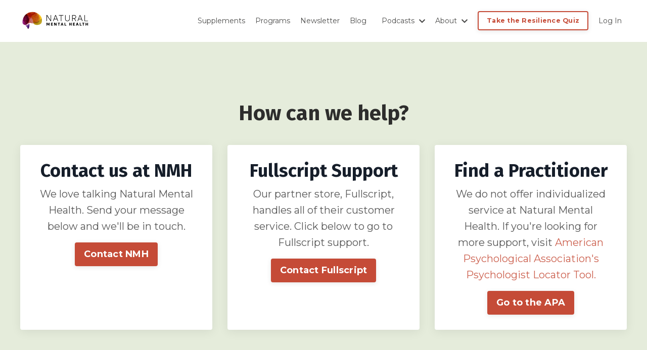

--- FILE ---
content_type: text/html; charset=utf-8
request_url: https://www.naturalmentalhealth.com/site/contact
body_size: 11261
content:
<!doctype html>
<html lang="en">
  <head>
    
              <meta name="csrf-param" content="authenticity_token">
              <meta name="csrf-token" content="PR2GZOyj0WHi+/TGBS8a5NMw+UkKqPsyowtb8ZQUuS8R1O0IUAgE0WV1rkTZjD5opx8YhCp8hLFqQUjeHeDdUw==">
            
    <title>
      
        Contact
      
    </title>
    <meta charset="utf-8" />
    <meta http-equiv="x-ua-compatible" content="ie=edge, chrome=1">
    <meta name="viewport" content="width=device-width, initial-scale=1, shrink-to-fit=no">
    
      <meta name="description" content="We help you uncover and amplify your most resilient and joyful self. Start with our free Joy Lab podcast and Resilience mini-course for motivation and personalized practices to restore balance. Then join us for the Joy Lab program to learn the key practices of uncover ing more lasting joy. " />
    
    <meta property="og:type" content="website">
<meta property="og:url" content="https://www.naturalmentalhealth.com/site/contact">
<meta name="twitter:card" content="summary_large_image">

<meta property="og:title" content="Contact">
<meta name="twitter:title" content="Contact">


<meta property="og:description" content="We help you uncover and amplify your most resilient and joyful self. Start with our free Joy Lab podcast and Resilience mini-course for motivation and personalized practices to restore balance. Then join us for the Joy Lab program to learn the key practices of uncover ing more lasting joy. ">
<meta name="twitter:description" content="We help you uncover and amplify your most resilient and joyful self. Start with our free Joy Lab podcast and Resilience mini-course for motivation and personalized practices to restore balance. Then join us for the Joy Lab program to learn the key practices of uncover ing more lasting joy. ">


<meta property="og:image" content="https://kajabi-storefronts-production.kajabi-cdn.com/kajabi-storefronts-production/file-uploads/sites/14991/images/7ab70f-12a-dd5-ebd3-c66dd7875a7_Natural_Mental_Health_Resilience_Quiz_1280_720_px_.jpg">
<meta name="twitter:image" content="https://kajabi-storefronts-production.kajabi-cdn.com/kajabi-storefronts-production/file-uploads/sites/14991/images/7ab70f-12a-dd5-ebd3-c66dd7875a7_Natural_Mental_Health_Resilience_Quiz_1280_720_px_.jpg">

    
      <link href="https://kajabi-storefronts-production.kajabi-cdn.com/kajabi-storefronts-production/sites/14991/images/36LS1gqtQ9CABQOCCwiP_c874aeae-8acd-4321-a368-ffad71418417.png?v=2" rel="shortcut icon" />
    
    <link rel="canonical" href="https://www.naturalmentalhealth.com/site/contact" />

    <!-- Google Fonts ====================================================== -->
    <link rel="preconnect" href="https://fonts.gstatic.com" crossorigin>
    <link rel="stylesheet" media="print" onload="this.onload=null;this.removeAttribute(&#39;media&#39;);" type="text/css" href="//fonts.googleapis.com/css?family=Montserrat:400,700,400italic,700italic|Fira+Sans:400,700,400italic,700italic&amp;display=swap" />

    <!-- Kajabi CSS ======================================================== -->
    <link rel="stylesheet" media="print" onload="this.onload=null;this.removeAttribute(&#39;media&#39;);" type="text/css" href="https://kajabi-app-assets.kajabi-cdn.com/assets/core-0d125629e028a5a14579c81397830a1acd5cf5a9f3ec2d0de19efb9b0795fb03.css" />

    

    <!-- Font Awesome Icons -->
    <link rel="stylesheet" media="print" onload="this.onload=null;this.removeAttribute(&#39;media&#39;);" type="text/css" crossorigin="anonymous" href="https://use.fontawesome.com/releases/v5.15.2/css/all.css" />

    <link rel="stylesheet" media="screen" href="https://kajabi-storefronts-production.kajabi-cdn.com/kajabi-storefronts-production/themes/2153963181/assets/styles.css?173627471727849" />

    <!-- Customer CSS ====================================================== -->
    <!-- If you're using custom css that affects the first render of the page, replace async_style_link below with styesheet_tag -->
    <link rel="stylesheet" media="print" onload="this.onload=null;this.removeAttribute(&#39;media&#39;);" type="text/css" href="https://kajabi-storefronts-production.kajabi-cdn.com/kajabi-storefronts-production/themes/2153963181/assets/overrides.css?173627471727849" />
    <style>
  /* Custom CSS Added Via Theme Settings */
  /* This removes the rounded corners of the form fields */

.form-control {
border-radius: 0px;
margin-top: -1px;
}

/* This changes the bulleted list to have green arrows instead of dots */

.bullet-arrow {
list-style-type: none;
}

.bullet-arrow li {
list-style-type: none;
position: relative;
padding-left: 8px;
}

.bullet-arrow li:before {
content: '\00BB';
color: #127059;
font-size: 34px;
position: absolute;
top: -14px;
left: -20px;
}


/* This changes the bulleted list to have green check marks instead of dots */

.bullet-check {
list-style-type: none;
}

.bullet-check li {
list-style-type: none;
position: relative;
padding-left: 6px;
}

.bullet-check li:before {
content: '\2713';
color: #127059;
font-size: 20px;
position: absolute;
top: -3px;
left: -20px;
}

/* This changes the bulleted list to have white arrows instead of dots */

.bullet-arrow-white {
list-style-type: none;
}

.bullet-arrow-white li {
list-style-type: none;
position: relative;
padding-left: 8px;
}

.bullet-arrow-white li:before {
content: '\00BB';
color: #ffffff;
font-size: 34px;
position: absolute;
top: -14px;
left: -20px;
}


/* This changes the bulleted list to have white check marks instead of dots */

.bullet-check-white {
list-style-type: none;
}

.bullet-check-white li {
list-style-type: none;
position: relative;
padding-left: 6px;
}

.bullet-check-white li:before {
content: '\2713';
color: #ffffff;
font-size: 20px;
position: absolute;
top: -3px;
left: -20px;
}


/* This removes the rounded corners of the filter field as seen on the Announcements and Blog Search Pages  */

.filter__field {
border-radius: 0px !important;
}


/* This moves the podcast intro section up higher so that it is behind the transparent header. Delete this code if not using a transparent header for the website theme */

.podcast-intro { 
margin-top: -80px !important;
padding-top: 80px !important;
}


/* This moves the coaching product hero section up higher so that it is behind the transparent header. Delete this code if not using a transparent header for the website theme */

.coaching-programs__container { 
margin-top: -94px !important;
}

.coaching-programs__header  {
padding-top: 94px !important;
}


/* This removes the rounded corners on the error prompt */

.parsley-errors-list {
border-radius: 0px !important;
}


/* This removes the rounded corners on alert messages */

.alert {
border-radius: 0px !important;
}


/* This makes form labels white - important for the login page */

.form-group label {
color: #ffffff !important;
}

</style>

    <!-- Kajabi Editor Only CSS ============================================ -->
    

    <!-- Header hook ======================================================= -->
    <script type="text/javascript">
  var Kajabi = Kajabi || {};
</script>
<script type="text/javascript">
  Kajabi.currentSiteUser = {
    "id" : "-1",
    "type" : "Guest",
    "contactId" : "",
  };
</script>
<script type="text/javascript">
  Kajabi.theme = {
    activeThemeName: "Prosper",
    previewThemeId: null,
    editor: false
  };
</script>
<meta name="turbo-prefetch" content="false">
<!-- Google tag (gtag.js) -->
<script async src="https://www.googletagmanager.com/gtag/js?id=G-2WJF5NB0J9"></script>
<script>
  window.dataLayer = window.dataLayer || [];
  function gtag(){dataLayer.push(arguments);}
  gtag('js', new Date());

  gtag('config', 'G-2WJF5NB0J9');
</script><script>
(function(i,s,o,g,r,a,m){i['GoogleAnalyticsObject']=r;i[r]=i[r]||function(){
(i[r].q=i[r].q||[]).push(arguments)
},i[r].l=1*new Date();a=s.createElement(o),
m=s.getElementsByTagName(o)[0];a.async=1;a.src=g;m.parentNode.insertBefore(a,m)
})(window,document,'script','//www.google-analytics.com/analytics.js','ga');
ga('create', 'UA-115000542-1', 'auto', {});
ga('send', 'pageview');
</script>
<style type="text/css">
  #editor-overlay {
    display: none;
    border-color: #2E91FC;
    position: absolute;
    background-color: rgba(46,145,252,0.05);
    border-style: dashed;
    border-width: 3px;
    border-radius: 3px;
    pointer-events: none;
    cursor: pointer;
    z-index: 10000000000;
  }
  .editor-overlay-button {
    color: white;
    background: #2E91FC;
    border-radius: 2px;
    font-size: 13px;
    margin-inline-start: -24px;
    margin-block-start: -12px;
    padding-block: 3px;
    padding-inline: 10px;
    text-transform:uppercase;
    font-weight:bold;
    letter-spacing:1.5px;

    left: 50%;
    top: 50%;
    position: absolute;
  }
</style>
<script src="https://kajabi-app-assets.kajabi-cdn.com/vite/assets/track_analytics-999259ad.js" crossorigin="anonymous" type="module"></script><link rel="modulepreload" href="https://kajabi-app-assets.kajabi-cdn.com/vite/assets/stimulus-576c66eb.js" as="script" crossorigin="anonymous">
<link rel="modulepreload" href="https://kajabi-app-assets.kajabi-cdn.com/vite/assets/track_product_analytics-9c66ca0a.js" as="script" crossorigin="anonymous">
<link rel="modulepreload" href="https://kajabi-app-assets.kajabi-cdn.com/vite/assets/stimulus-e54d982b.js" as="script" crossorigin="anonymous">
<link rel="modulepreload" href="https://kajabi-app-assets.kajabi-cdn.com/vite/assets/trackProductAnalytics-3d5f89d8.js" as="script" crossorigin="anonymous">      <script type="text/javascript">
        if (typeof (window.rudderanalytics) === "undefined") {
          !function(){"use strict";window.RudderSnippetVersion="3.0.3";var sdkBaseUrl="https://cdn.rudderlabs.com/v3"
          ;var sdkName="rsa.min.js";var asyncScript=true;window.rudderAnalyticsBuildType="legacy",window.rudderanalytics=[]
          ;var e=["setDefaultInstanceKey","load","ready","page","track","identify","alias","group","reset","setAnonymousId","startSession","endSession","consent"]
          ;for(var n=0;n<e.length;n++){var t=e[n];window.rudderanalytics[t]=function(e){return function(){
          window.rudderanalytics.push([e].concat(Array.prototype.slice.call(arguments)))}}(t)}try{
          new Function('return import("")'),window.rudderAnalyticsBuildType="modern"}catch(a){}
          if(window.rudderAnalyticsMount=function(){
          "undefined"==typeof globalThis&&(Object.defineProperty(Object.prototype,"__globalThis_magic__",{get:function get(){
          return this},configurable:true}),__globalThis_magic__.globalThis=__globalThis_magic__,
          delete Object.prototype.__globalThis_magic__);var e=document.createElement("script")
          ;e.src="".concat(sdkBaseUrl,"/").concat(window.rudderAnalyticsBuildType,"/").concat(sdkName),e.async=asyncScript,
          document.head?document.head.appendChild(e):document.body.appendChild(e)
          },"undefined"==typeof Promise||"undefined"==typeof globalThis){var d=document.createElement("script")
          ;d.src="https://polyfill-fastly.io/v3/polyfill.min.js?version=3.111.0&features=Symbol%2CPromise&callback=rudderAnalyticsMount",
          d.async=asyncScript,document.head?document.head.appendChild(d):document.body.appendChild(d)}else{
          window.rudderAnalyticsMount()}window.rudderanalytics.load("2apYBMHHHWpiGqicceKmzPebApa","https://kajabiaarnyhwq.dataplane.rudderstack.com",{})}();
        }
      </script>
      <script type="text/javascript">
        if (typeof (window.rudderanalytics) !== "undefined") {
          rudderanalytics.page({"account_id":"3638","site_id":"14991"});
        }
      </script>
      <script type="text/javascript">
        if (typeof (window.rudderanalytics) !== "undefined") {
          (function () {
            function AnalyticsClickHandler (event) {
              const targetEl = event.target.closest('a') || event.target.closest('button');
              if (targetEl) {
                rudderanalytics.track('Site Link Clicked', Object.assign(
                  {"account_id":"3638","site_id":"14991"},
                  {
                    link_text: targetEl.textContent.trim(),
                    link_href: targetEl.href,
                    tag_name: targetEl.tagName,
                  }
                ));
              }
            };
            document.addEventListener('click', AnalyticsClickHandler);
          })();
        }
      </script>
<script>
!function(f,b,e,v,n,t,s){if(f.fbq)return;n=f.fbq=function(){n.callMethod?
n.callMethod.apply(n,arguments):n.queue.push(arguments)};if(!f._fbq)f._fbq=n;
n.push=n;n.loaded=!0;n.version='2.0';n.agent='plkajabi';n.queue=[];t=b.createElement(e);t.async=!0;
t.src=v;s=b.getElementsByTagName(e)[0];s.parentNode.insertBefore(t,s)}(window,
                                                                      document,'script','https://connect.facebook.net/en_US/fbevents.js');


fbq('init', '397230278254324', {"ct":"","country":null,"em":"","fn":"","ln":"","pn":"","zp":""});
fbq('track', "PageView");</script>
<noscript><img height="1" width="1" style="display:none"
src="https://www.facebook.com/tr?id=397230278254324&ev=PageView&noscript=1"
/></noscript>
<meta name='site_locale' content='en'><style type="text/css">
  /* Font Awesome 4 */
  .fa.fa-twitter{
    font-family:sans-serif;
  }
  .fa.fa-twitter::before{
    content:"𝕏";
    font-size:1.2em;
  }

  /* Font Awesome 5 */
  .fab.fa-twitter{
    font-family:sans-serif;
  }
  .fab.fa-twitter::before{
    content:"𝕏";
    font-size:1.2em;
  }
</style>
<link rel="stylesheet" href="https://kajabi-app-assets.kajabi-cdn.com/assets/form_mobile_phone_country_selector-07ad538fffe5db82f57e9e134ccbb199c253088e065f0bc20fc0c62f77011a62.css" media="screen" /><script src="https://kajabi-app-assets.kajabi-cdn.com/vite/assets/iti-country-phone-selector-d94ee4ee.js" crossorigin="anonymous" type="module"></script><link rel="modulepreload" href="https://kajabi-app-assets.kajabi-cdn.com/vite/assets/preload-helper-2817e27b.js" as="script" crossorigin="anonymous">
<link rel="modulepreload" href="https://kajabi-app-assets.kajabi-cdn.com/vite/assets/_commonjsHelpers-f17db62c.js" as="script" crossorigin="anonymous"><link rel="stylesheet" href="https://cdn.jsdelivr.net/npm/@kajabi-ui/styles@1.0.4/dist/kajabi_products/kajabi_products.css" />
<script type="module" src="https://cdn.jsdelivr.net/npm/@pine-ds/core@3.14.0/dist/pine-core/pine-core.esm.js"></script>
<script nomodule src="https://cdn.jsdelivr.net/npm/@pine-ds/core@3.14.0/dist/pine-core/index.esm.js"></script>


  </head>
  <style>
  

  
    
      body {
        background-color: #ffffff;
      }
    
  
</style>
  <body id="encore-theme" class="background-light">
    

    <div id="section-header" data-section-id="header">

<style>
  /* Default Header Styles */
  .header {
    
      background-color: #ffffff;
    
    font-size: 14px;
  }
  .header a,
  .header a.link-list__link,
  .header a.link-list__link:hover,
  .header a.social-icons__icon,
  .header .user__login a,
  .header .dropdown__item a,
  .header .dropdown__trigger:hover {
    color: #4d4d4c;
  }
  .header .dropdown__trigger {
    color: #4d4d4c !important;
  }
  /* Mobile Header Styles */
  @media (max-width: 767px) {
    .header {
      
        background-color: #ffffff;
      
      font-size: 16px;
    }
    
    .header .hamburger__slices .hamburger__slice {
      
        background-color: #4d4d4c;
      
    }
    
      .header a.link-list__link, .dropdown__item a, .header__content--mobile {
        text-align: left;
      }
    
    .header--overlay .header__content--mobile  {
      padding-bottom: 20px;
    }
  }
  /* Sticky Styles */
  
    .header.header--fixed {
      background-color: #ffffff;
      
        background-color: #ffffff;
      
      
        background-color: ;
      
    }
    
    
    .header.header--fixed .hamburger__slice {
      
        background-color: ;
      
    }
  
</style>

<div class="hidden">
  
    
  
    
  
    
  
    
  
    
  
    
  
  
  
  
</div>

<header class="header header--overlay sticky   background-light " kjb-settings-id="sections_header_settings_background_color">
  <div class="hello-bars">
    
      
    
      
    
      
    
      
    
      
    
      
    
  </div>
  
    <div class="header__wrap">
      <div class="header__content header__content--desktop background-light">
        <div class="container header__container media justify-content-left">
          
            
                <style>
@media (min-width: 768px) {
  #block-1555988494486 {
    text-align: left;
  }
} 
</style>

<div 
  id="block-1555988494486" 
  class="header__block header__block--logo header__block--show header__switch-content " 
  kjb-settings-id="sections_header_blocks_1555988494486_settings_stretch"
  
>
  

<style>
  #block-1555988494486 {
    line-height: 1;
  }
  #block-1555988494486 .logo__image {
    display: block;
    width: 140px;
  }
  #block-1555988494486 .logo__text {
    color: ;
  }
</style>

<a class="logo" href="/">
  
    
      <img loading="auto" class="logo__image" alt="Header Logo" kjb-settings-id="sections_header_blocks_1555988494486_settings_logo" src="https://kajabi-storefronts-production.kajabi-cdn.com/kajabi-storefronts-production/file-uploads/themes/2153963181/settings_images/456d87-8c5f-e7da-07f6-f737bc0a5b_NMH-logo-horz_copy.png" />
    
  
</a>
</div>
              
          
            
                <style>
@media (min-width: 768px) {
  #block-1555988491313 {
    text-align: right;
  }
} 
</style>

<div 
  id="block-1555988491313" 
  class="header__block header__switch-content header__block--menu stretch" 
  kjb-settings-id="sections_header_blocks_1555988491313_settings_stretch"
  
>
  <div class="link-list justify-content-right" kjb-settings-id="sections_header_blocks_1555988491313_settings_menu">
  
    <a class="link-list__link" href="https://www.naturalmentalhealth.com/fullscript" >Supplements</a>
  
    <a class="link-list__link" href="https://www.naturalmentalhealth.com/programs" >Programs</a>
  
    <a class="link-list__link" href="https://www.naturalmentalhealth.com/natural-mental-health-newsletter-sign-up" >Newsletter</a>
  
    <a class="link-list__link" href="https://www.naturalmentalhealth.com/blog" >Blog</a>
  
</div>
</div>
              
          
            
                <style>
@media (min-width: 768px) {
  #block-1687382151627 {
    text-align: left;
  }
} 
</style>

<div 
  id="block-1687382151627" 
  class="header__block header__switch-content header__block--dropdown " 
  kjb-settings-id="sections_header_blocks_1687382151627_settings_stretch"
  
>
  <style>
  /* Dropdown menu colors for desktop */
  @media (min-width: 768px) {
    #block-1687382151627 .dropdown__menu {
      background-color: #FFFFFF;
    }
    #block-1687382151627 .dropdown__item a {
      color: #595959;
    }
  }
  /* Mobile menu text alignment */
  @media (max-width: 767px) {
    #block-1687382151627 .dropdown__item a {
      text-align: left;
    }
  }
</style>

<div class="dropdown" kjb-settings-id="sections_header_blocks_1687382151627_settings_trigger">
  <a class="dropdown__trigger">
    
      Podcasts
    
    
      <i class="dropdown__icon fa fa-chevron-down"></i>
    
  </a>
  <div class="dropdown__menu dropdown__menu--text-left ">
    
      <span class="dropdown__item"><a href="https://www.naturalmentalhealth.com/natural-mental-health-podcast" >Natural Mental Health Podcast</a></span>
    
      <span class="dropdown__item"><a href="https://www.naturalmentalhealth.com/joy-lab-podcast" >Joy Lab Podcast</a></span>
    
  </div>
</div>
</div>
              
          
            
                <style>
@media (min-width: 768px) {
  #block-1686075270509 {
    text-align: left;
  }
} 
</style>

<div 
  id="block-1686075270509" 
  class="header__block header__switch-content header__block--dropdown " 
  kjb-settings-id="sections_header_blocks_1686075270509_settings_stretch"
  
>
  <style>
  /* Dropdown menu colors for desktop */
  @media (min-width: 768px) {
    #block-1686075270509 .dropdown__menu {
      background-color: #FFFFFF;
    }
    #block-1686075270509 .dropdown__item a {
      color: #595959;
    }
  }
  /* Mobile menu text alignment */
  @media (max-width: 767px) {
    #block-1686075270509 .dropdown__item a {
      text-align: left;
    }
  }
</style>

<div class="dropdown" kjb-settings-id="sections_header_blocks_1686075270509_settings_trigger">
  <a class="dropdown__trigger">
    
      About
    
    
      <i class="dropdown__icon fa fa-chevron-down"></i>
    
  </a>
  <div class="dropdown__menu dropdown__menu--text-left ">
    
      <span class="dropdown__item"><a href="https://www.naturalmentalhealth.com/site/about" >About NMH</a></span>
    
      <span class="dropdown__item"><a href="https://www.naturalmentalhealth.com/site/contact" >Contact</a></span>
    
  </div>
</div>
</div>
              
          
            
                <style>
@media (min-width: 768px) {
  #block-1685737010039 {
    text-align: left;
  }
} 
</style>

<div 
  id="block-1685737010039" 
  class="header__block header__switch-content header__block--cta " 
  kjb-settings-id="sections_header_blocks_1685737010039_settings_stretch"
  
>
  






<style>
  #block-1685737010039 .btn,
  [data-slick-id="1685737010039"] .block .btn {
    color: #ffffff;
    border-color: #c54b37;
    border-radius: 4px;
    background-color: #c54b37;
  }
  #block-1685737010039 .btn--outline,
  [data-slick-id="1685737010039"] .block .btn--outline {
    background: transparent;
    color: #c54b37;
  }
</style>

<a class="btn btn--outline btn--small btn--auto" href="https://www.naturalmentalhealth.com/resilience-quiz"    kjb-settings-id="sections_header_blocks_1685737010039_settings_btn_background_color" role="button">
  Take the Resilience Quiz
</a>


</div>
              
          
            
                <style>
@media (min-width: 768px) {
  #block-1555988487706 {
    text-align: left;
  }
} 
</style>

<div 
  id="block-1555988487706" 
  class="header__block header__switch-content header__block--user " 
  kjb-settings-id="sections_header_blocks_1555988487706_settings_stretch"
  
>
  <style>
  /* Dropdown menu colors for desktop */
  @media (min-width: 768px) {
    #block-1555988487706 .dropdown__menu {
      background: #FFFFFF;
      color: #595959;
    }
    #block-1555988487706 .dropdown__item a,
    #block-1555988487706 {
      color: #595959;
    }
  }
  /* Mobile menu text alignment */
  @media (max-width: 767px) {
    #block-1555988487706 .dropdown__item a,
    #block-1555988487706 .user__login a {
      text-align: left;
    }
  }
</style>

<div class="user" kjb-settings-id="sections_header_blocks_1555988487706_settings_language_login">
  
    <span class="user__login" kjb-settings-id="language_login"><a href="/login">Log In</a></span>
  
</div>
</div>
              
          
          
            <div class="hamburger hidden--desktop" kjb-settings-id="sections_header_settings_hamburger_color">
              <div class="hamburger__slices">
                <div class="hamburger__slice hamburger--slice-1"></div>
                <div class="hamburger__slice hamburger--slice-2"></div>
                <div class="hamburger__slice hamburger--slice-3"></div>
                <div class="hamburger__slice hamburger--slice-4"></div>
              </div>
            </div>
          
          
        </div>
      </div>
      <div class="header__content header__content--mobile">
        <div class="header__switch-content header__spacer"></div>
      </div>
    </div>
  
</header>

</div>
    <main>
      <div data-dynamic-sections=contact><div id="section-1688600300443" data-section-id="1688600300443"><style>
  
  #section-1688600300443 .section__overlay {
    position: absolute;
    width: 100%;
    height: 100%;
    left: 0;
    top: 0;
    background-color: #e5ecdb;
  }
  #section-1688600300443 .sizer {
    padding-top: 25px;
    padding-bottom: 40px;
  }
  #section-1688600300443 .container {
    max-width: calc(1260px + 10px + 10px);
    padding-right: 10px;
    padding-left: 10px;
    
  }
  #section-1688600300443 .row {
    
  }
  #section-1688600300443 .container--full {
    width: 100%;
    max-width: calc(100% + 10px + 10px);
  }
  @media (min-width: 768px) {
    
    #section-1688600300443 .sizer {
      padding-top: 100px;
      padding-bottom: 25px;
    }
    #section-1688600300443 .container {
      max-width: calc(1260px + 40px + 40px);
      padding-right: 40px;
      padding-left: 40px;
    }
    #section-1688600300443 .container--full {
      max-width: calc(100% + 40px + 40px);
    }
  }
  
    #section-1688600300443 .row {
      -webkit-box-align: stretch !important;
      -ms-flex-align: stretch !important;
      align-items: stretch !important;
    }
  
  
</style>

<section kjb-settings-id="sections_1688600300443_settings_background_color"
  class="section
  
  
   background-light "
  data-reveal-event=""
  data-reveal-offset=""
  data-reveal-units="seconds">
  <div class="sizer ">
    
    <div class="section__overlay"></div>
    <div class="container ">
      <div class="row align-items-center justify-content-center">
        
          




<style>
  /* flush setting */
  
  
  /* margin settings */
  #block-1688600300443_4, [data-slick-id="1688600300443_4"] {
    margin-top: 0px;
    margin-right: 0px;
    margin-bottom: 0px;
    margin-left: 0px;
  }
  #block-1688600300443_4 .block, [data-slick-id="1688600300443_4"] .block {
    /* border settings */
    border: 4px  black;
    border-radius: 4px;
    

    /* background color */
    
    /* default padding for mobile */
    
    
      padding: 20px;
    
    
      
        padding: 20px;
      
    
    /* mobile padding overrides */
    
    
      padding-top: 0px;
    
    
      padding-right: 0px;
    
    
      padding-bottom: 0px;
    
    
      padding-left: 0px;
    
  }

  @media (min-width: 768px) {
    /* desktop margin settings */
    #block-1688600300443_4, [data-slick-id="1688600300443_4"] {
      margin-top: 0px;
      margin-right: 0px;
      margin-bottom: 0px;
      margin-left: 0px;
    }
    #block-1688600300443_4 .block, [data-slick-id="1688600300443_4"] .block {
      /* default padding for desktop  */
      
      
        
          padding: 30px;
        
      
      /* desktop padding overrides */
      
      
        padding-top: 0px;
      
      
        padding-right: 0px;
      
      
        padding-bottom: 0px;
      
      
        padding-left: 0px;
      
    }
  }
  /* mobile text align */
  @media (max-width: 767px) {
    #block-1688600300443_4, [data-slick-id="1688600300443_4"] {
      text-align: left;
    }
  }
</style>


  <div class="block-break"></div>

<div
  id="block-1688600300443_4"
  class="
  block-type--text
  text-left
  col-12
  
  
  
    
  
  
  "
  
  data-reveal-event=""
  data-reveal-offset=""
  data-reveal-units="seconds"
  
    kjb-settings-id="sections_1688600300443_blocks_1688600300443_4_settings_width"
  
  
>
  <div class="block
    box-shadow-
    "
    
      data-aos="none"
      data-aos-delay="0"
      data-aos-duration="0"
    
    
  >
    
    <style>
  
  #block-1577982541036_0 .btn {
    margin-top: 1rem;
  }
</style>


  <h2 style="text-align: center;"><span style="color: #2d2d2c;">How can we help?</span></h2>



  </div>
</div>

  <div class="block-break"></div>

        
          




<style>
  /* flush setting */
  
  
  /* margin settings */
  #block-1688600300443_1, [data-slick-id="1688600300443_1"] {
    margin-top: 0px;
    margin-right: 0px;
    margin-bottom: 0px;
    margin-left: 0px;
  }
  #block-1688600300443_1 .block, [data-slick-id="1688600300443_1"] .block {
    /* border settings */
    border: 4px  black;
    border-radius: 4px;
    

    /* background color */
    
      background-color: #fff;
    
    /* default padding for mobile */
    
      padding: 20px;
    
    
      padding: 20px;
    
    
      
        padding: 20px;
      
    
    /* mobile padding overrides */
    
    
      padding-top: 20px;
    
    
      padding-right: 20px;
    
    
      padding-bottom: 20px;
    
    
      padding-left: 20px;
    
  }

  @media (min-width: 768px) {
    /* desktop margin settings */
    #block-1688600300443_1, [data-slick-id="1688600300443_1"] {
      margin-top: 0px;
      margin-right: 0px;
      margin-bottom: 0px;
      margin-left: 0px;
    }
    #block-1688600300443_1 .block, [data-slick-id="1688600300443_1"] .block {
      /* default padding for desktop  */
      
        padding: 30px;
      
      
        
          padding: 30px;
        
      
      /* desktop padding overrides */
      
      
        padding-top: 30px;
      
      
        padding-right: 30px;
      
      
        padding-bottom: 30px;
      
      
        padding-left: 30px;
      
    }
  }
  /* mobile text align */
  @media (max-width: 767px) {
    #block-1688600300443_1, [data-slick-id="1688600300443_1"] {
      text-align: center;
    }
  }
</style>


<div
  id="block-1688600300443_1"
  class="
  block-type--feature
  text-center
  col-4
  
  
  
    
  
  
  "
  
  data-reveal-event=""
  data-reveal-offset=""
  data-reveal-units="seconds"
  
    kjb-settings-id="sections_1688600300443_blocks_1688600300443_1_settings_width"
  
  
>
  <div class="block
    box-shadow-medium
     background-light"
    
      data-aos="none"
      data-aos-delay="0"
      data-aos-duration="0"
    
    
  >
    
    
<style>
  #block-1688600300443_1 .feature__image,
  [data-slick-id="1688600300443_1"] .feature__image {
    width: 50px;
    border-radius: 4px;
  }
  
</style>
<div class="feature">
  
  <div 
    class="feature__text" 
    kjb-settings-id="sections_1688600300443_blocks_1688600300443_1_settings_text" 
    
  >
    <h3>Contact us at NMH</h3>
<p><span>We love talking Natural Mental Health. Send your message below and we'll be in touch.</span></p>
  </div>
  
    






<style>
  #block-1688600300443_1 .btn,
  [data-slick-id="1688600300443_1"] .block .btn {
    color: #ffffff;
    border-color: #c54b37;
    border-radius: 4px;
    background-color: #c54b37;
  }
  #block-1688600300443_1 .btn--outline,
  [data-slick-id="1688600300443_1"] .block .btn--outline {
    background: transparent;
    color: #c54b37;
  }
</style>

<a class="btn btn--solid btn--small btn--auto" href="#section-1643059943483"    kjb-settings-id="sections_1688600300443_blocks_1688600300443_1_settings_btn_background_color" role="button">
  Contact NMH
</a>


  
</div>
  </div>
</div>

        
          




<style>
  /* flush setting */
  
  
  /* margin settings */
  #block-1688600300443_0, [data-slick-id="1688600300443_0"] {
    margin-top: 0px;
    margin-right: 0px;
    margin-bottom: 0px;
    margin-left: 0px;
  }
  #block-1688600300443_0 .block, [data-slick-id="1688600300443_0"] .block {
    /* border settings */
    border: 4px  black;
    border-radius: 4px;
    

    /* background color */
    
      background-color: #fff;
    
    /* default padding for mobile */
    
      padding: 20px;
    
    
      padding: 20px;
    
    
      
        padding: 20px;
      
    
    /* mobile padding overrides */
    
    
      padding-top: 20px;
    
    
      padding-right: 20px;
    
    
      padding-bottom: 20px;
    
    
      padding-left: 20px;
    
  }

  @media (min-width: 768px) {
    /* desktop margin settings */
    #block-1688600300443_0, [data-slick-id="1688600300443_0"] {
      margin-top: 0px;
      margin-right: 0px;
      margin-bottom: 0px;
      margin-left: 0px;
    }
    #block-1688600300443_0 .block, [data-slick-id="1688600300443_0"] .block {
      /* default padding for desktop  */
      
        padding: 30px;
      
      
        
          padding: 30px;
        
      
      /* desktop padding overrides */
      
      
        padding-top: 30px;
      
      
        padding-right: 30px;
      
      
        padding-bottom: 30px;
      
      
        padding-left: 30px;
      
    }
  }
  /* mobile text align */
  @media (max-width: 767px) {
    #block-1688600300443_0, [data-slick-id="1688600300443_0"] {
      text-align: center;
    }
  }
</style>


<div
  id="block-1688600300443_0"
  class="
  block-type--feature
  text-center
  col-4
  
  
  
    
  
  
  "
  
  data-reveal-event=""
  data-reveal-offset=""
  data-reveal-units="seconds"
  
    kjb-settings-id="sections_1688600300443_blocks_1688600300443_0_settings_width"
  
  
>
  <div class="block
    box-shadow-medium
     background-light"
    
      data-aos="none"
      data-aos-delay="0"
      data-aos-duration="0"
    
    
  >
    
    
<style>
  #block-1688600300443_0 .feature__image,
  [data-slick-id="1688600300443_0"] .feature__image {
    width: 50px;
    border-radius: 4px;
  }
  
</style>
<div class="feature">
  
  <div 
    class="feature__text" 
    kjb-settings-id="sections_1688600300443_blocks_1688600300443_0_settings_text" 
    
  >
    <h3>Fullscript Support</h3>
<p>Our partner store, Fullscript, handles all of their customer service. Click below to go to Fullscript support.</p>
  </div>
  
    






<style>
  #block-1688600300443_0 .btn,
  [data-slick-id="1688600300443_0"] .block .btn {
    color: #ffffff;
    border-color: #c54b37;
    border-radius: 4px;
    background-color: #c54b37;
  }
  #block-1688600300443_0 .btn--outline,
  [data-slick-id="1688600300443_0"] .block .btn--outline {
    background: transparent;
    color: #c54b37;
  }
</style>

<a class="btn btn--solid btn--small btn--auto" href=""    kjb-settings-id="sections_1688600300443_blocks_1688600300443_0_settings_btn_background_color" role="button">
  Contact Fullscript
</a>


  
</div>
  </div>
</div>

        
          




<style>
  /* flush setting */
  
  
  /* margin settings */
  #block-1688600300443_5, [data-slick-id="1688600300443_5"] {
    margin-top: 0px;
    margin-right: 0px;
    margin-bottom: 0px;
    margin-left: 0px;
  }
  #block-1688600300443_5 .block, [data-slick-id="1688600300443_5"] .block {
    /* border settings */
    border: 4px  black;
    border-radius: 4px;
    

    /* background color */
    
      background-color: #fff;
    
    /* default padding for mobile */
    
      padding: 20px;
    
    
      padding: 20px;
    
    
      
        padding: 20px;
      
    
    /* mobile padding overrides */
    
    
      padding-top: 20px;
    
    
      padding-right: 20px;
    
    
      padding-bottom: 20px;
    
    
      padding-left: 20px;
    
  }

  @media (min-width: 768px) {
    /* desktop margin settings */
    #block-1688600300443_5, [data-slick-id="1688600300443_5"] {
      margin-top: 0px;
      margin-right: 0px;
      margin-bottom: 0px;
      margin-left: 0px;
    }
    #block-1688600300443_5 .block, [data-slick-id="1688600300443_5"] .block {
      /* default padding for desktop  */
      
        padding: 30px;
      
      
        
          padding: 30px;
        
      
      /* desktop padding overrides */
      
      
        padding-top: 30px;
      
      
        padding-right: 30px;
      
      
        padding-bottom: 30px;
      
      
        padding-left: 30px;
      
    }
  }
  /* mobile text align */
  @media (max-width: 767px) {
    #block-1688600300443_5, [data-slick-id="1688600300443_5"] {
      text-align: center;
    }
  }
</style>


<div
  id="block-1688600300443_5"
  class="
  block-type--feature
  text-center
  col-4
  
  
  
    
  
  
  "
  
  data-reveal-event=""
  data-reveal-offset=""
  data-reveal-units="seconds"
  
    kjb-settings-id="sections_1688600300443_blocks_1688600300443_5_settings_width"
  
  
>
  <div class="block
    box-shadow-medium
     background-light"
    
      data-aos="none"
      data-aos-delay="0"
      data-aos-duration="0"
    
    
  >
    
    
<style>
  #block-1688600300443_5 .feature__image,
  [data-slick-id="1688600300443_5"] .feature__image {
    width: 50px;
    border-radius: 4px;
  }
  
</style>
<div class="feature">
  
  <div 
    class="feature__text" 
    kjb-settings-id="sections_1688600300443_blocks_1688600300443_5_settings_text" 
    
  >
    <h3>Find a Practitioner</h3>
<p><span>We do not offer individualized service at Natural Mental Health. If you're looking for more support, visit </span><span style="color: #cc614f;"><a href="https://locator.apa.org" style="color: #cc614f;">American Psychological Association's Psychologist Locator Tool.</a></span></p>
  </div>
  
    






<style>
  #block-1688600300443_5 .btn,
  [data-slick-id="1688600300443_5"] .block .btn {
    color: #ffffff;
    border-color: #c54b37;
    border-radius: 4px;
    background-color: #c54b37;
  }
  #block-1688600300443_5 .btn--outline,
  [data-slick-id="1688600300443_5"] .block .btn--outline {
    background: transparent;
    color: #c54b37;
  }
</style>

<a class="btn btn--solid btn--small btn--auto" href="https://locator.apa.org"    kjb-settings-id="sections_1688600300443_blocks_1688600300443_5_settings_btn_background_color" role="button">
  Go to the APA
</a>


  
</div>
  </div>
</div>

        
      </div>
    </div>
  </div>
</section>
</div><div id="section-1688680952305" data-section-id="1688680952305"></div><div id="section-1643059943483" data-section-id="1643059943483"><style>
  
  #section-1643059943483 .section__overlay {
    position: absolute;
    width: 100%;
    height: 100%;
    left: 0;
    top: 0;
    background-color: #e5ecdb;
  }
  #section-1643059943483 .sizer {
    padding-top: 40px;
    padding-bottom: 40px;
  }
  #section-1643059943483 .container {
    max-width: calc(1260px + 10px + 10px);
    padding-right: 10px;
    padding-left: 10px;
    
  }
  #section-1643059943483 .row {
    
  }
  #section-1643059943483 .container--full {
    width: 100%;
    max-width: calc(100% + 10px + 10px);
  }
  @media (min-width: 768px) {
    
    #section-1643059943483 .sizer {
      padding-top: 100px;
      padding-bottom: 100px;
    }
    #section-1643059943483 .container {
      max-width: calc(1260px + 40px + 40px);
      padding-right: 40px;
      padding-left: 40px;
    }
    #section-1643059943483 .container--full {
      max-width: calc(100% + 40px + 40px);
    }
  }
  
    #section-1643059943483 .row {
      -webkit-box-align: stretch !important;
      -ms-flex-align: stretch !important;
      align-items: stretch !important;
    }
  
  
</style>

<section kjb-settings-id="sections_1643059943483_settings_background_color"
  class="section
  
  
   background-light "
  data-reveal-event=""
  data-reveal-offset=""
  data-reveal-units="seconds">
  <div class="sizer ">
    
    <div class="section__overlay"></div>
    <div class="container ">
      <div class="row align-items-center justify-content-center">
        
          




<style>
  /* flush setting */
  
  
  /* margin settings */
  #block-1643059956096, [data-slick-id="1643059956096"] {
    margin-top: 0px;
    margin-right: 0px;
    margin-bottom: 0px;
    margin-left: 0px;
  }
  #block-1643059956096 .block, [data-slick-id="1643059956096"] .block {
    /* border settings */
    border: 0px none black;
    border-radius: 0px;
    

    /* background color */
    
      background-color: rgba(0, 0, 0, 0);
    
    /* default padding for mobile */
    
      padding: 20px;
    
    
    
    /* mobile padding overrides */
    
    
      padding-top: 0px;
    
    
      padding-right: 40px;
    
    
      padding-bottom: 40px;
    
    
      padding-left: 40px;
    
  }

  @media (min-width: 768px) {
    /* desktop margin settings */
    #block-1643059956096, [data-slick-id="1643059956096"] {
      margin-top: 0px;
      margin-right: 0px;
      margin-bottom: 0px;
      margin-left: 0px;
    }
    #block-1643059956096 .block, [data-slick-id="1643059956096"] .block {
      /* default padding for desktop  */
      
        padding: 30px;
      
      
      /* desktop padding overrides */
      
      
        padding-top: 0px;
      
      
        padding-right: 50px;
      
      
        padding-bottom: 0px;
      
      
        padding-left: 50px;
      
    }
  }
  /* mobile text align */
  @media (max-width: 767px) {
    #block-1643059956096, [data-slick-id="1643059956096"] {
      text-align: center;
    }
  }
</style>


  <div class="block-break"></div>

<div
  id="block-1643059956096"
  class="
  block-type--form
  text-center
  col-8
  
  
  
    
  
  
  "
  
  data-reveal-event=""
  data-reveal-offset=""
  data-reveal-units="seconds"
  
    kjb-settings-id="sections_1643059943483_blocks_1643059956096_settings_width"
  
  
>
  <div class="block
    box-shadow-none
     background-dark"
    
      data-aos="none"
      data-aos-delay="0"
      data-aos-duration="0"
    
    
  >
    
    








<style>
  #block-1643059956096 .form-btn {
    border-color: #c54b37;
    border-radius: 4px;
    background: #c54b37;
    color: #ffffff;
  }
  #block-1643059956096 .btn--outline {
    color: #c54b37;
    background: transparent;
  }
  #block-1643059956096 .disclaimer-text {
    font-size: 16px;
    margin-top: 1.25rem;
    margin-bottom: 0;
    color: #888;
  }
</style>



<div class="form">
  <div
    kjb-settings-id="sections_1643059943483_blocks_1643059956096_settings_text"
    
  >
    <h6><span style="color: #cc614f;">CONTACT US AT NATURAL MENTAL HEALTH</span></h6>
<h1><span style="color: #2d2d2c;">Question or comment?</span></h1>
<p><span style="color: #4d4d4c;">We love talking Natural Mental Health and hearing your thoughts. Send your message below and we'll be in touch.*</span></p>
  </div>
  
    <form data-parsley-validate="true" data-kjb-disable-on-submit="true" action="https://www.naturalmentalhealth.com/forms/76933/form_submissions" accept-charset="UTF-8" method="post"><input name="utf8" type="hidden" value="&#x2713;" autocomplete="off" /><input type="hidden" name="authenticity_token" value="PR2GZOyj0WHi+/TGBS8a5NMw+UkKqPsyowtb8ZQUuS8R1O0IUAgE0WV1rkTZjD5opx8YhCp8hLFqQUjeHeDdUw==" autocomplete="off" /><input type="text" name="website_url" autofill="off" placeholder="Skip this field" style="display: none;" /><input type="hidden" name="kjb_fk_checksum" autofill="off" value="f0e416b239832e48e97ca2cab10a2932" /><input type="hidden" name="form_submission[template_metadata_id]" value="2153608939" autofill="off" />
      <div class="">
        <input type="hidden" name="thank_you_url" value="">
        
          <div class="text-field form-group"><input type="text" name="form_submission[name]" id="form_submission_name" value="" required="required" class="form-control" placeholder="First and Last Name" /></div>
        
          <div class="email-field form-group"><input required="required" class="form-control" placeholder="Email" type="email" name="form_submission[email]" id="form_submission_email" /></div>
        
          <div class="text-field form-group"><input type="text" name="form_submission[custom_2]" id="form_submission_custom_2" value="" required="required" class="form-control" placeholder="Question/Comment" /></div>
        
        <div>
          
          <button
            id="form-button"
            class="form-btn btn--solid btn--auto btn--medium"
            type="submit"
            role="button"
            kjb-settings-id="sections_1643059943483_blocks_1643059956096_settings_btn_text"
          >Submit</button>
        </div>
      </div>
    </form>
    
  
</div>
  </div>
</div>

  <div class="block-break"></div>

        
          




<style>
  /* flush setting */
  
  
  /* margin settings */
  #block-1689889060275, [data-slick-id="1689889060275"] {
    margin-top: 0px;
    margin-right: 0px;
    margin-bottom: 0px;
    margin-left: 0px;
  }
  #block-1689889060275 .block, [data-slick-id="1689889060275"] .block {
    /* border settings */
    border: 4px  black;
    border-radius: 4px;
    

    /* background color */
    
    /* default padding for mobile */
    
    
      padding: 20px;
    
    
      
        padding: 20px;
      
    
    /* mobile padding overrides */
    
    
      padding-top: 0px;
    
    
      padding-right: 0px;
    
    
      padding-bottom: 0px;
    
    
      padding-left: 0px;
    
  }

  @media (min-width: 768px) {
    /* desktop margin settings */
    #block-1689889060275, [data-slick-id="1689889060275"] {
      margin-top: 0px;
      margin-right: 0px;
      margin-bottom: 0px;
      margin-left: 0px;
    }
    #block-1689889060275 .block, [data-slick-id="1689889060275"] .block {
      /* default padding for desktop  */
      
      
        
          padding: 30px;
        
      
      /* desktop padding overrides */
      
      
        padding-top: 0px;
      
      
        padding-right: 0px;
      
      
        padding-bottom: 0px;
      
      
        padding-left: 0px;
      
    }
  }
  /* mobile text align */
  @media (max-width: 767px) {
    #block-1689889060275, [data-slick-id="1689889060275"] {
      text-align: left;
    }
  }
</style>


<div
  id="block-1689889060275"
  class="
  block-type--text
  text-center
  col-7
  
  
  
    
  
  
  "
  
  data-reveal-event=""
  data-reveal-offset=""
  data-reveal-units="seconds"
  
    kjb-settings-id="sections_1643059943483_blocks_1689889060275_settings_width"
  
  
>
  <div class="block
    box-shadow-
    "
    
      data-aos="none"
      data-aos-delay="0"
      data-aos-duration="0"
    
    
  >
    
    <style>
  
  #block-1577982541036_0 .btn {
    margin-top: 1rem;
  }
</style>


  <p><sup>*Please note: We aren't able to recommend supplements to individuals. Please take our <span style="color: #cc614f;"><a href="https://www.naturalmentalhealth.com/resilience-quiz" style="color: #cc614f;">Resilience Quiz</a></span> and work with your doctor to learn what's best for you.</sup></p>



  </div>
</div>

        
      </div>
    </div>
  </div>
</section>
</div><div id="section-1688417216493" data-section-id="1688417216493"><style>
  
  #section-1688417216493 .section__overlay {
    position: absolute;
    width: 100%;
    height: 100%;
    left: 0;
    top: 0;
    background-color: ;
  }
  #section-1688417216493 .sizer {
    padding-top: 40px;
    padding-bottom: 40px;
  }
  #section-1688417216493 .container {
    max-width: calc(1260px + 10px + 10px);
    padding-right: 10px;
    padding-left: 10px;
    
  }
  #section-1688417216493 .row {
    
  }
  #section-1688417216493 .container--full {
    width: 100%;
    max-width: calc(100% + 10px + 10px);
  }
  @media (min-width: 768px) {
    
    #section-1688417216493 .sizer {
      padding-top: 100px;
      padding-bottom: 100px;
    }
    #section-1688417216493 .container {
      max-width: calc(1260px + 40px + 40px);
      padding-right: 40px;
      padding-left: 40px;
    }
    #section-1688417216493 .container--full {
      max-width: calc(100% + 40px + 40px);
    }
  }
  
  
</style>

<section kjb-settings-id="sections_1688417216493_settings_background_color"
  class="section
  
  
   "
  data-reveal-event=""
  data-reveal-offset=""
  data-reveal-units="seconds">
  <div class="sizer ">
    
    <div class="section__overlay"></div>
    <div class="container ">
      <div class="row align-items-center justify-content-center">
        
          




<style>
  /* flush setting */
  
  
  /* margin settings */
  #block-1688417256530, [data-slick-id="1688417256530"] {
    margin-top: 0px;
    margin-right: 100px;
    margin-bottom: 0px;
    margin-left: 100px;
  }
  #block-1688417256530 .block, [data-slick-id="1688417256530"] .block {
    /* border settings */
    border: 4px  black;
    border-radius: 0px;
    

    /* background color */
    
    /* default padding for mobile */
    
    
      padding: 20px;
    
    
      
    
    /* mobile padding overrides */
    
      padding: 0;
    
    
      padding-top: 0px;
    
    
      padding-right: 0px;
    
    
      padding-bottom: 0px;
    
    
      padding-left: 0px;
    
  }

  @media (min-width: 768px) {
    /* desktop margin settings */
    #block-1688417256530, [data-slick-id="1688417256530"] {
      margin-top: 0px;
      margin-right: 0px;
      margin-bottom: -25px;
      margin-left: 0px;
    }
    #block-1688417256530 .block, [data-slick-id="1688417256530"] .block {
      /* default padding for desktop  */
      
      
        
      
      /* desktop padding overrides */
      
        padding: 0;
      
      
        padding-top: 0px;
      
      
        padding-right: 0px;
      
      
        padding-bottom: 0px;
      
      
        padding-left: 0px;
      
    }
  }
  /* mobile text align */
  @media (max-width: 767px) {
    #block-1688417256530, [data-slick-id="1688417256530"] {
      text-align: ;
    }
  }
</style>


  <div class="block-break"></div>

<div
  id="block-1688417256530"
  class="
  block-type--image
  text-
  col-1
  
  
  
    
  
  
  "
  
  data-reveal-event=""
  data-reveal-offset=""
  data-reveal-units="seconds"
  
    kjb-settings-id="sections_1688417216493_blocks_1688417256530_settings_width"
  
  
>
  <div class="block
    box-shadow-
    "
    
      data-aos="none"
      data-aos-delay="0"
      data-aos-duration="0"
    
    
  >
    
    

<style>
  #block-1688417256530 .block,
  [data-slick-id="1688417256530"] .block {
    display: flex;
    justify-content: flex-start;
  }
  #block-1688417256530 .image,
  [data-slick-id="1688417256530"] .image {
    width: 100%;
    overflow: hidden;
    
    border-radius: 4px;
    
  }
  #block-1688417256530 .image__image,
  [data-slick-id="1688417256530"] .image__image {
    width: 100%;
    
  }
  #block-1688417256530 .image__overlay,
  [data-slick-id="1688417256530"] .image__overlay {
    
      opacity: 0;
    
    background-color: #fff;
    border-radius: 4px;
    
  }
  
  #block-1688417256530 .image__overlay-text,
  [data-slick-id="1688417256530"] .image__overlay-text {
    color:  !important;
  }
  @media (min-width: 768px) {
    #block-1688417256530 .block,
    [data-slick-id="1688417256530"] .block {
        display: flex;
        justify-content: center;
    }
    #block-1688417256530 .image__overlay,
    [data-slick-id="1688417256530"] .image__overlay {
      
        opacity: 0;
      
    }
    #block-1688417256530 .image__overlay:hover {
      opacity: 1;
    }
  }
  
</style>

<div class="image">
  
    
        <img loading="auto" class="image__image" alt="" kjb-settings-id="sections_1688417216493_blocks_1688417256530_settings_image" src="https://kajabi-storefronts-production.kajabi-cdn.com/kajabi-storefronts-production/file-uploads/themes/2153963181/settings_images/376f6ac-dd24-3235-e1ce-f1edbb4737aa_6e8a26f9-fe19-4fcb-ad93-af87c14b26eb.png" />
    
    
  
</div>

  </div>
</div>

  <div class="block-break"></div>

        
          




<style>
  /* flush setting */
  
  
  /* margin settings */
  #block-1688417216493_0, [data-slick-id="1688417216493_0"] {
    margin-top: 0px;
    margin-right: 0px;
    margin-bottom: 0px;
    margin-left: 0px;
  }
  #block-1688417216493_0 .block, [data-slick-id="1688417216493_0"] .block {
    /* border settings */
    border: 4px  black;
    border-radius: 4px;
    

    /* background color */
    
      background-color: #fff;
    
    /* default padding for mobile */
    
      padding: 20px;
    
    
      padding: 20px;
    
    
    /* mobile padding overrides */
    
    
      padding-top: 20px;
    
    
      padding-right: 20px;
    
    
      padding-bottom: 20px;
    
    
      padding-left: 20px;
    
  }

  @media (min-width: 768px) {
    /* desktop margin settings */
    #block-1688417216493_0, [data-slick-id="1688417216493_0"] {
      margin-top: 0px;
      margin-right: 0px;
      margin-bottom: 0px;
      margin-left: 0px;
    }
    #block-1688417216493_0 .block, [data-slick-id="1688417216493_0"] .block {
      /* default padding for desktop  */
      
        padding: 30px;
      
      
      /* desktop padding overrides */
      
      
        padding-top: 30px;
      
      
        padding-right: 30px;
      
      
        padding-bottom: 30px;
      
      
        padding-left: 30px;
      
    }
  }
  /* mobile text align */
  @media (max-width: 767px) {
    #block-1688417216493_0, [data-slick-id="1688417216493_0"] {
      text-align: center;
    }
  }
</style>


<div
  id="block-1688417216493_0"
  class="
  block-type--form
  text-center
  col-6
  
  
  
    
  
  
  "
  
  data-reveal-event=""
  data-reveal-offset=""
  data-reveal-units="seconds"
  
    kjb-settings-id="sections_1688417216493_blocks_1688417216493_0_settings_width"
  
  
>
  <div class="block
    box-shadow-none
     background-light"
    
      data-aos="none"
      data-aos-delay="0"
      data-aos-duration="0"
    
    
  >
    
    








<style>
  #block-1688417216493_0 .form-btn {
    border-color: #c54b37;
    border-radius: 4px;
    background: #c54b37;
    color: #ffffff;
  }
  #block-1688417216493_0 .btn--outline {
    color: #c54b37;
    background: transparent;
  }
  #block-1688417216493_0 .disclaimer-text {
    font-size: 16px;
    margin-top: 1.25rem;
    margin-bottom: 0;
    color: #888;
  }
</style>



<div class="form">
  <div
    kjb-settings-id="sections_1688417216493_blocks_1688417216493_0_settings_text"
    
  >
    <h6><span style="color: #cc614f;">STAY CONNECTED</span></h6>
<h2>Helpful support delivered right to your inbox.</h2>
<p><span>We’ll make your journey to resilience easier. Join our weekly newsletter for integrative tools to help you build on your strengths.</span></p>
  </div>
  
    <form data-parsley-validate="true" data-kjb-disable-on-submit="true" action="https://www.naturalmentalhealth.com/forms/2148820096/form_submissions" accept-charset="UTF-8" method="post"><input name="utf8" type="hidden" value="&#x2713;" autocomplete="off" /><input type="hidden" name="authenticity_token" value="PR2GZOyj0WHi+/TGBS8a5NMw+UkKqPsyowtb8ZQUuS8R1O0IUAgE0WV1rkTZjD5opx8YhCp8hLFqQUjeHeDdUw==" autocomplete="off" /><input type="text" name="website_url" autofill="off" placeholder="Skip this field" style="display: none;" /><input type="hidden" name="kjb_fk_checksum" autofill="off" value="f983b643ed168d8c7dbf5ac22c5c301a" /><input type="hidden" name="form_submission[template_metadata_id]" value="2153608939" autofill="off" />
      <div class="">
        <input type="hidden" name="thank_you_url" value="/resource_redirect/landing_pages/2148508218">
        
          <div class="text-field form-group"><input type="text" name="form_submission[name]" id="form_submission_name" value="" required="required" class="form-control" placeholder="First and Last Name" /></div>
        
          <div class="email-field form-group"><input required="required" class="form-control" placeholder="Email" type="email" name="form_submission[email]" id="form_submission_email" /></div>
        
        <div>
          
          <button
            id="form-button"
            class="form-btn btn--solid btn--auto btn--medium"
            type="submit"
            role="button"
            kjb-settings-id="sections_1688417216493_blocks_1688417216493_0_settings_btn_text"
          >Sign me up</button>
        </div>
      </div>
    </form>
    
      <p
        class="disclaimer-text"
        kjb-settings-id="sections_1688417216493_blocks_1688417216493_0_settings_disclaimer_text"
        
      >
        We are spam-free!
      </p>
    
  
</div>
  </div>
</div>

        
      </div>
    </div>
  </div>
</section>
</div><div id="section-1688417394964" data-section-id="1688417394964"><style>
  
  #section-1688417394964 .section__overlay {
    position: absolute;
    width: 100%;
    height: 100%;
    left: 0;
    top: 0;
    background-color: ;
  }
  #section-1688417394964 .sizer {
    padding-top: 40px;
    padding-bottom: 40px;
  }
  #section-1688417394964 .container {
    max-width: calc(1260px + 10px + 10px);
    padding-right: 10px;
    padding-left: 10px;
    
  }
  #section-1688417394964 .row {
    
  }
  #section-1688417394964 .container--full {
    width: 100%;
    max-width: calc(100% + 10px + 10px);
  }
  @media (min-width: 768px) {
    
    #section-1688417394964 .sizer {
      padding-top: 100px;
      padding-bottom: 100px;
    }
    #section-1688417394964 .container {
      max-width: calc(1260px + 40px + 40px);
      padding-right: 40px;
      padding-left: 40px;
    }
    #section-1688417394964 .container--full {
      max-width: calc(100% + 40px + 40px);
    }
  }
  
  
</style>

<section kjb-settings-id="sections_1688417394964_settings_background_color"
  class="section
  
  
   "
  data-reveal-event=""
  data-reveal-offset=""
  data-reveal-units="seconds">
  <div class="sizer ">
    
    <div class="section__overlay"></div>
    <div class="container ">
      <div class="row align-items-center justify-content-center">
        
          




<style>
  /* flush setting */
  
  
  /* margin settings */
  #block-1688417394964_0, [data-slick-id="1688417394964_0"] {
    margin-top: 0px;
    margin-right: 0px;
    margin-bottom: 0px;
    margin-left: 0px;
  }
  #block-1688417394964_0 .block, [data-slick-id="1688417394964_0"] .block {
    /* border settings */
    border: 4px  black;
    border-radius: 4px;
    

    /* background color */
    
      background-color: #ffffff;
    
    /* default padding for mobile */
    
      padding: 20px;
    
    
      padding: 20px;
    
    
      
        padding: 20px;
      
    
    /* mobile padding overrides */
    
    
      padding-top: 0px;
    
    
      padding-right: 0px;
    
    
      padding-bottom: 0px;
    
    
      padding-left: 0px;
    
  }

  @media (min-width: 768px) {
    /* desktop margin settings */
    #block-1688417394964_0, [data-slick-id="1688417394964_0"] {
      margin-top: 0px;
      margin-right: 0px;
      margin-bottom: 0px;
      margin-left: 0px;
    }
    #block-1688417394964_0 .block, [data-slick-id="1688417394964_0"] .block {
      /* default padding for desktop  */
      
        padding: 30px;
      
      
        
          padding: 30px;
        
      
      /* desktop padding overrides */
      
      
        padding-top: 0px;
      
      
        padding-right: 0px;
      
      
        padding-bottom: 0px;
      
      
        padding-left: 0px;
      
    }
  }
  /* mobile text align */
  @media (max-width: 767px) {
    #block-1688417394964_0, [data-slick-id="1688417394964_0"] {
      text-align: left;
    }
  }
</style>


<div
  id="block-1688417394964_0"
  class="
  block-type--text
  text-left
  col-12
  
  
  
    
  
  
  "
  
  data-reveal-event=""
  data-reveal-offset=""
  data-reveal-units="seconds"
  
    kjb-settings-id="sections_1688417394964_blocks_1688417394964_0_settings_width"
  
  
>
  <div class="block
    box-shadow-
     background-light"
    
      data-aos="none"
      data-aos-delay="0"
      data-aos-duration="0"
    
    
  >
    
    <style>
  
  #block-1577982541036_0 .btn {
    margin-top: 1rem;
  }
</style>


  <h6 style="text-align: center;"><span style="color: #cc614f;"><sub><sup><a href="https://www.naturalmentalhealth.com/pages/terms" style="color: #cc614f;">MEDICAL DISCLAIMER</a></sup></sub></span></h6>
<p style="text-align: center;"><sub><sup><span>This content is for informational and educational purposes only. It is not intended to provide medical advice and is not a replacement for advice and treatment from a medical professional. Consult your doctor or other qualified health professional before beginning any diet change, supplement, or lifestyle program. See our terms for more information.</span></sup></sub></p>
<p style="text-align: center;"><sub><sup><span>If you or someone you know is struggling or in crisis, help is available. Call the NAMI HelpLine: 1-800-950-6264 available Monday through Friday, 10 a.m. – 10 p.m., ET. OR text </span></sup></sub><sub><sup><span>"HelpLine" to 62640 or email NAMI at <a href="/cdn-cgi/l/email-protection" class="__cf_email__" data-cfemail="660e030a160a0f08032608070b0f48091401">[email&#160;protected]</a>. <span style="color: #cc614f;"><a href="https://www.nami.org/" style="color: #cc614f;">Visit NAMI for more.</a> </span>You can also call or text SAMHSA at 988 or chat <span style="color: #cc614f;"><a href="https://988lifeline.org/" style="color: #cc614f;">988lifeline.org</a>. </span></span></sup></sub></p>



  </div>
</div>

        
      </div>
    </div>
  </div>
</section>
</div></div>
    </main>
    <div id="section-footer" data-section-id="footer">
  <style>
    #section-footer {
      -webkit-box-flex: 1;
      -ms-flex-positive: 1;
      flex-grow: 1;
      display: -webkit-box;
      display: -ms-flexbox;
      display: flex;
    }
    .footer {
      -webkit-box-flex: 1;
      -ms-flex-positive: 1;
      flex-grow: 1;
    }
  </style>

<style>
  .footer {
    background-color: #ffffff;
  }
  .footer, .footer__block {
    font-size: 14px;
    color: ;
  }
  .footer .logo__text {
    color: ;
  }
  .footer .link-list__links {
    width: 100%;
  }
  .footer a.link-list__link {
    color: ;
  }
  .footer .link-list__link:hover {
    color: ;
  }
  .copyright {
    color: ;
  }
  @media (min-width: 768px) {
    .footer, .footer__block {
      font-size: 14px;
    }
  }
  .powered-by a {
    color:  !important;
  }
  
</style>

<footer class="footer   background-light  " kjb-settings-id="sections_footer_settings_background_color">
  <div class="footer__content">
    <div class="container footer__container media">
      
        
            <div 
  id="block-1555988525205" 
  class="footer__block "
  
>
  <span class="copyright" kjb-settings-id="sections_footer_blocks_1555988525205_settings_copyright" role="presentation">
  &copy; 2026 Natural Mental Health. All Rights Reserved.
</span>
</div>
          
      
        
            




<style>
  /* flush setting */
  
  
  /* margin settings */
  #block-1602193175296, [data-slick-id="1602193175296"] {
    margin-top: 0px;
    margin-right: 0px;
    margin-bottom: 0px;
    margin-left: 0px;
  }
  #block-1602193175296 .block, [data-slick-id="1602193175296"] .block {
    /* border settings */
    border: 4px  black;
    border-radius: 4px;
    

    /* background color */
    
      background-color: ;
    
    /* default padding for mobile */
    
      padding: 20px;
    
    
      padding: 20px;
    
    
      
        padding: 20px;
      
    
    /* mobile padding overrides */
    
    
      padding-top: 0px;
    
    
      padding-right: 0px;
    
    
      padding-bottom: 0px;
    
    
      padding-left: 0px;
    
  }

  @media (min-width: 768px) {
    /* desktop margin settings */
    #block-1602193175296, [data-slick-id="1602193175296"] {
      margin-top: 0px;
      margin-right: 0px;
      margin-bottom: 0px;
      margin-left: 0px;
    }
    #block-1602193175296 .block, [data-slick-id="1602193175296"] .block {
      /* default padding for desktop  */
      
        padding: 30px;
      
      
        
          padding: 30px;
        
      
      /* desktop padding overrides */
      
      
        padding-top: 0px;
      
      
        padding-right: 0px;
      
      
        padding-bottom: 0px;
      
      
        padding-left: 0px;
      
    }
  }
  /* mobile text align */
  @media (max-width: 767px) {
    #block-1602193175296, [data-slick-id="1602193175296"] {
      text-align: center;
    }
  }
</style>


<div
  id="block-1602193175296"
  class="
  block-type--link_list
  text-right
  col-
  
  
  
  
  "
  
  data-reveal-event=""
  data-reveal-offset=""
  data-reveal-units=""
  
    kjb-settings-id="sections_footer_blocks_1602193175296_settings_width"
  
  
>
  <div class="block
    box-shadow-
    "
    
      data-aos="-"
      data-aos-delay=""
      data-aos-duration=""
    
    
  >
    
    <style>
  #block-1602193175296 .link-list__title {
    color: ;
  }
  #block-1602193175296 .link-list__link {
    color: ;
  }
</style>



<div class="link-list link-list--row link-list--desktop-right link-list--mobile-center">
  
  <div class="link-list__links" kjb-settings-id="sections_footer_blocks_1602193175296_settings_menu">
    
      <a class="link-list__link" href="https://www.naturalmentalhealth.com/pages/terms" >Terms</a>
    
      <a class="link-list__link" href="https://www.naturalmentalhealth.com/pages/privacy" >Privacy</a>
    
  </div>
</div>
  </div>
</div>

          
      
        
            <div 
  id="block-1687467343935" 
  class="footer__block "
  
>
  <style>
  .social-icons--1687467343935 .social-icons__icons {
    justify-content: 
  }
  .social-icons--1687467343935 .social-icons__icon {
    color:  !important;
  }
  .social-icons--1687467343935.social-icons--round .social-icons__icon {
    background-color: #c54b37;
  }
  .social-icons--1687467343935.social-icons--square .social-icons__icon {
    background-color: #c54b37;
  }
  
    
  
  @media (min-width: 768px) {
    .social-icons--1687467343935 .social-icons__icons {
      justify-content: 
    }
  }
</style>
<div class="social-icons social-icons-- social-icons--1687467343935" kjb-settings-id="sections_footer_blocks_1687467343935_settings_social_icons_text_color">
  <div class="social-icons__icons">
    



  <a class="social-icons__icon social-icons__icon--" href="https://www.youtube.com/@NaturalMentalHealth"  kjb-settings-id="sections_footer_blocks_1687467343935_settings_social_icon_link_youtube">
    <i class="fab fa-youtube"></i>
  </a>
















  </div>
</div>
</div>
        
      
    </div>
    
  </div>

</footer>

</div>
    <div id="section-exit_pop" data-section-id="exit_pop"><style>
  #exit-pop .modal__content {
    background: ;
  }
  
</style>






</div>
    <div id="section-two_step" data-section-id="two_step"><style>
  #two-step .modal__content {
    background: ;
  }
  
</style>

<div class="modal two-step" id="two-step" kjb-settings-id="sections_two_step_settings_two_step_edit">
  <div class="modal__content background-unrecognized">
    <div class="close-x">
      <div class="close-x__part"></div>
      <div class="close-x__part"></div>
    </div>
    <div class="modal__body row text- align-items-center justify-content-left">
      
         
              




<style>
  /* flush setting */
  
  
  /* margin settings */
  #block-1585757543890, [data-slick-id="1585757543890"] {
    margin-top: 0px;
    margin-right: 0px;
    margin-bottom: 0px;
    margin-left: 0px;
  }
  #block-1585757543890 .block, [data-slick-id="1585757543890"] .block {
    /* border settings */
    border: 4px none black;
    border-radius: 4px;
    

    /* background color */
    
      background-color: #124e6e;
    
    /* default padding for mobile */
    
      padding: 20px;
    
    
    
    /* mobile padding overrides */
    
    
    
    
    
  }

  @media (min-width: 768px) {
    /* desktop margin settings */
    #block-1585757543890, [data-slick-id="1585757543890"] {
      margin-top: 0px;
      margin-right: 0px;
      margin-bottom: 0px;
      margin-left: 0px;
    }
    #block-1585757543890 .block, [data-slick-id="1585757543890"] .block {
      /* default padding for desktop  */
      
        padding: 30px;
      
      
      /* desktop padding overrides */
      
      
      
      
      
    }
  }
  /* mobile text align */
  @media (max-width: 767px) {
    #block-1585757543890, [data-slick-id="1585757543890"] {
      text-align: center;
    }
  }
</style>


<div
  id="block-1585757543890"
  class="
  block-type--form
  text-center
  col-12
  
  
  
  
  "
  
  data-reveal-event=""
  data-reveal-offset=""
  data-reveal-units=""
  
    kjb-settings-id="sections_two_step_blocks_1585757543890_settings_width"
  
  
>
  <div class="block
    box-shadow-none
     background-dark"
    
      data-aos="-"
      data-aos-delay=""
      data-aos-duration=""
    
    
  >
    
    








<style>
  #block-1585757543890 .form-btn {
    border-color: #c54b37;
    border-radius: 4px;
    background: #c54b37;
    color: #ffffff;
  }
  #block-1585757543890 .btn--outline {
    color: #c54b37;
    background: transparent;
  }
  #block-1585757543890 .disclaimer-text {
    font-size: 16px;
    margin-top: 1.25rem;
    margin-bottom: 0;
    color: #ffffff;
  }
</style>



<div class="form">
  <div
    kjb-settings-id="sections_two_step_blocks_1585757543890_settings_text"
    
  >
    <h3>Join the Natural Mental Health Newsletter</h3>
<p>Helpful support delivered right to your inbox.</p>
  </div>
  
    <form data-parsley-validate="true" data-kjb-disable-on-submit="true" action="https://www.naturalmentalhealth.com/forms/2148820096/form_submissions" accept-charset="UTF-8" method="post"><input name="utf8" type="hidden" value="&#x2713;" autocomplete="off" /><input type="hidden" name="authenticity_token" value="PR2GZOyj0WHi+/TGBS8a5NMw+UkKqPsyowtb8ZQUuS8R1O0IUAgE0WV1rkTZjD5opx8YhCp8hLFqQUjeHeDdUw==" autocomplete="off" /><input type="text" name="website_url" autofill="off" placeholder="Skip this field" style="display: none;" /><input type="hidden" name="kjb_fk_checksum" autofill="off" value="4c4abc9f5f552e6ad87d075d12ed95af" /><input type="hidden" name="form_submission[template_metadata_id]" value="2153608939" autofill="off" />
      <div class="">
        <input type="hidden" name="thank_you_url" value="/resource_redirect/landing_pages/2148508218">
        
          <div class="text-field form-group"><label for="form_submission_name">First and Last Name</label><input type="text" name="form_submission[name]" id="form_submission_name" value="" required="required" class="form-control" /></div>
        
          <div class="email-field form-group"><label for="form_submission_email">Email</label><input required="required" class="form-control" type="email" name="form_submission[email]" id="form_submission_email" /></div>
        
        <div>
          
          <button
            id="form-button"
            class="form-btn btn--solid btn--auto btn--large"
            type="submit"
            role="button"
            kjb-settings-id="sections_two_step_blocks_1585757543890_settings_btn_text"
          >Sign up now</button>
        </div>
      </div>
    </form>
    
      <p
        class="disclaimer-text"
        kjb-settings-id="sections_two_step_blocks_1585757543890_settings_disclaimer_text"
        
      >
        We're spam-free.
      </p>
    
  
</div>
  </div>
</div>

          
      
    </div>
  </div>
</div>



</div>
    <!-- Javascripts ======================================================= -->
<script data-cfasync="false" src="/cdn-cgi/scripts/5c5dd728/cloudflare-static/email-decode.min.js"></script><script src="https://kajabi-app-assets.kajabi-cdn.com/assets/encore_core-9ce78559ea26ee857d48a83ffa8868fa1d6e0743c6da46efe11250e7119cfb8d.js"></script>
<script src="https://kajabi-storefronts-production.kajabi-cdn.com/kajabi-storefronts-production/themes/2153963181/assets/scripts.js?173627471727849"></script>



<!-- Customer JS ======================================================= -->
<script>
  /* Custom JS Added Via Theme Settings */
  /* Javascript code goes here */
</script>
  </body>
</html>